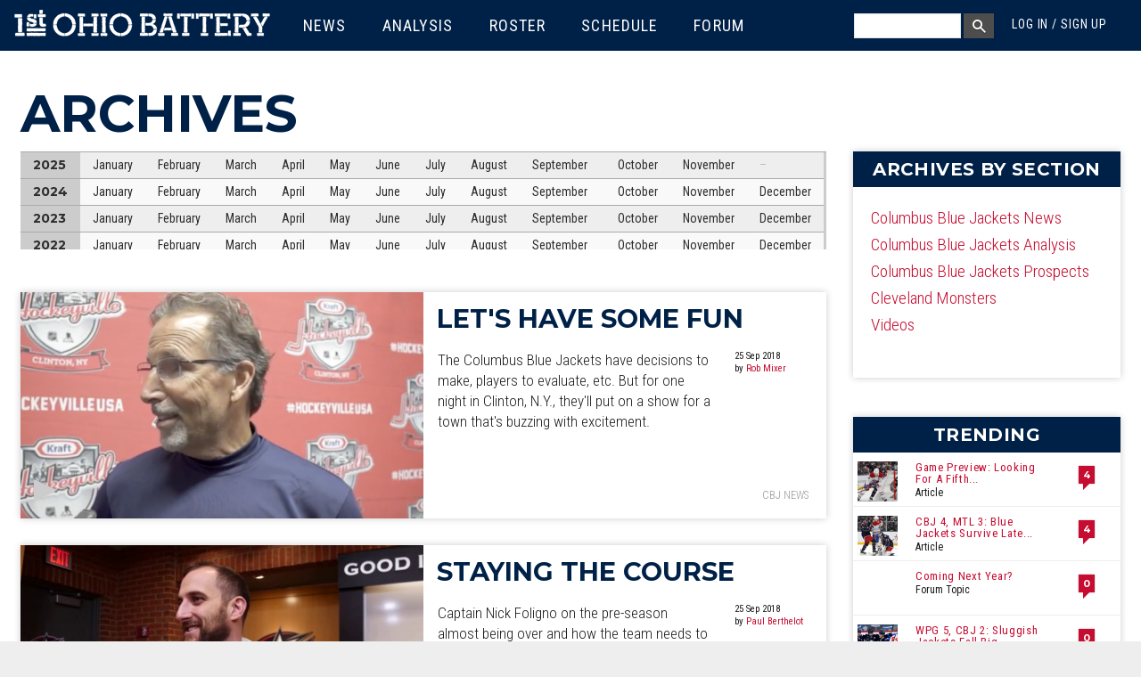

--- FILE ---
content_type: text/html; charset=utf-8
request_url: https://www.1stohiobattery.com/archives/201809?page=1
body_size: 15038
content:
<!DOCTYPE html>
<!-- Sorry IE7 bros -->
<!--[if IE 8]><html class="no-js lt-ie9" lang="en"> <![endif]-->
<!--[if gt IE 8]><!--> <html class="no-js" lang="en"> <!--<![endif]-->

<head>
  <!--

    __    _____________ _____    __________         _____   ________ __ _________________
   / /   / ____/_  __( ) ___/   / ____/ __ \       / /   | / ____/ //_// ____/_  __/ ___/
  / /   / __/   / /  |/\__ \   / / __/ / / /  __  / / /| |/ /   / ,<  / __/   / /  \__ \
 / /___/ /___  / /    ___/ /  / /_/ / /_/ /  / /_/ / ___ / /___/ /| |/ /___  / /  ___/ /
/_____/_____/ /_/    /____/   \____/\____/   \____/_/  |_\____/_/ |_/_____/ /_/  /____/


  -->
  <script data-pagespeed-no-defer>(function(){function d(b){var a=window;if(a.addEventListener)a.addEventListener("load",b,!1);else if(a.attachEvent)a.attachEvent("onload",b);else{var c=a.onload;a.onload=function(){b.call(this);c&&c.call(this)}}}var p=Date.now||function(){return+new Date};window.pagespeed=window.pagespeed||{};var q=window.pagespeed;function r(){this.a=!0}r.prototype.c=function(b){b=parseInt(b.substring(0,b.indexOf(" ")),10);return!isNaN(b)&&b<=p()};r.prototype.hasExpired=r.prototype.c;r.prototype.b=function(b){return b.substring(b.indexOf(" ",b.indexOf(" ")+1)+1)};r.prototype.getData=r.prototype.b;r.prototype.f=function(b){var a=document.getElementsByTagName("script"),a=a[a.length-1];a.parentNode.replaceChild(b,a)};r.prototype.replaceLastScript=r.prototype.f;
r.prototype.g=function(b){var a=window.localStorage.getItem("pagespeed_lsc_url:"+b),c=document.createElement(a?"style":"link");a&&!this.c(a)?(c.type="text/css",c.appendChild(document.createTextNode(this.b(a)))):(c.rel="stylesheet",c.href=b,this.a=!0);this.f(c)};r.prototype.inlineCss=r.prototype.g;
r.prototype.h=function(b,a){var c=window.localStorage.getItem("pagespeed_lsc_url:"+b+" pagespeed_lsc_hash:"+a),f=document.createElement("img");c&&!this.c(c)?f.src=this.b(c):(f.src=b,this.a=!0);for(var c=2,k=arguments.length;c<k;++c){var g=arguments[c].indexOf("=");f.setAttribute(arguments[c].substring(0,g),arguments[c].substring(g+1))}this.f(f)};r.prototype.inlineImg=r.prototype.h;
function t(b,a,c,f){a=document.getElementsByTagName(a);for(var k=0,g=a.length;k<g;++k){var e=a[k],m=e.getAttribute("data-pagespeed-lsc-hash"),h=e.getAttribute("data-pagespeed-lsc-url");if(m&&h){h="pagespeed_lsc_url:"+h;c&&(h+=" pagespeed_lsc_hash:"+m);var l=e.getAttribute("data-pagespeed-lsc-expiry"),l=l?(new Date(l)).getTime():"",e=f(e);if(!e){var n=window.localStorage.getItem(h);n&&(e=b.b(n))}e&&(window.localStorage.setItem(h,l+" "+m+" "+e),b.a=!0)}}}
function u(b){t(b,"img",!0,function(a){return a.src});t(b,"style",!1,function(a){return a.firstChild?a.firstChild.nodeValue:null})}
q.i=function(){if(window.localStorage){var b=new r;q.localStorageCache=b;d(function(){u(b)});d(function(){if(b.a){for(var a=[],c=[],f=0,k=p(),g=0,e=window.localStorage.length;g<e;++g){var m=window.localStorage.key(g);if(!m.indexOf("pagespeed_lsc_url:")){var h=window.localStorage.getItem(m),l=h.indexOf(" "),n=parseInt(h.substring(0,l),10);if(!isNaN(n))if(n<=k){a.push(m);continue}else if(n<f||0==f)f=n;c.push(h.substring(l+1,h.indexOf(" ",l+1)))}}k="";f&&(k="; expires="+(new Date(f)).toUTCString());
document.cookie="_GPSLSC="+c.join("!")+k;g=0;for(e=a.length;g<e;++g)window.localStorage.removeItem(a[g]);b.a=!1}})}};q.localStorageCacheInit=q.i;})();
pagespeed.localStorageCacheInit();</script><link href='//fonts.googleapis.com/css?family=Montserrat:700,700i|Roboto:400,700,400italic|Roboto+Condensed:300italic,400italic,400,300,700' rel='stylesheet' type='text/css' data-pagespeed-lsc-url="https://fonts.googleapis.com/css?family=Montserrat:700,700i|Roboto:400,700,400italic|Roboto+Condensed:300italic,400italic,400,300,700">
  <title>Archives | 1st Ohio Battery</title>
  <meta charset="utf-8"/>
<link rel="shortcut icon" href="https://www.1stohiobattery.com/sites/all/themes/firstohiobattery/favicon.ico"/>
<link rel="apple-touch-icon" href="/sites/all/themes/firstohiobattery/apple-touch-icon.png"/>
<link rel="apple-touch-icon" href="/sites/all/themes/firstohiobattery/apple-touch-icon-72x72.png" sizes="72x72"/>
<link rel="apple-touch-icon" href="/sites/all/themes/firstohiobattery/apple-touch-icon-144x144.png" sizes="114x114"/>
<meta name="viewport" content="width=device-width, initial-scale=1.0, user-scalable=yes"/>
<meta http-equiv="ImageToolbar" content="false"/>
<meta name="description" content="Where Columbus Blue Jackets fans gather. News, in-depth analysis, prospects, trade breakdowns and more for the Blue Jackets and NHL at large."/>
<meta name="robots" content="follow, index"/>
<meta name="rating" content="general"/>
<meta name="generator" content="Tatum 1.3.6"/>
<meta name="rights" content="Basement MediaWorks"/>
<link rel="image_src" href="https://www.1stohiobattery.com//sites/all/themes/firstohiobattery/images/defaults/tw-card-1.png"/>
<link rel="canonical" href="https://www.1stohiobattery.com/archives/201809"/>
<meta property="fb:app_id" content="708002169381187"/>
<meta property="og:site_name" content="1st Ohio Battery"/>
<meta property="og:type" content="article"/>
<meta property="og:url" content="https://www.1stohiobattery.com/archives/201809"/>
<meta property="og:title" content="Archives"/>
<meta property="og:description" content="Where Columbus Blue Jackets fans gather. News, in-depth analysis, prospects, trade breakdowns and more."/>
<meta property="og:image" content="https://www.1stohiobattery.com//sites/all/themes/firstohiobattery/images/defaults/og-banner-3.jpg"/>
<meta name="twitter:card" content="summary"/>
<meta name="twitter:site" content="@1stOhioBattery"/>
<meta name="twitter:site:id" content="812482308993351681"/>
<meta name="twitter:url" content="https://www.1stohiobattery.com/archives/201809"/>
<meta name="twitter:title" content="1st Ohio Battery"/>
<meta name="twitter:description" content="Where Columbus Blue Jackets fans gather. News, in-depth analysis, prospects, trade breakdowns and more."/>
<meta name="twitter:image" content="https://www.1stohiobattery.com//sites/all/themes/firstohiobattery/images/defaults/tw-card-3.png"/>
<meta property="article:publisher" content="https://www.facebook.com/1stOhioBattery/"/>
  <meta name="twitter:widgets:csp" content="on">
  <link rel="stylesheet" href="https://www.1stohiobattery.com/sites/default/files/css/css_kShW4RPmRstZ3SpIC-ZvVGNFVAi0WEMuCnI0ZkYIaFw.css"/>
<link rel="stylesheet" href="https://www.1stohiobattery.com/sites/default/files/css/css_8MWVQmzJalU71HYyfW-f9rq9s81s3DLpNm1ZLSrPFow.css"/>
<link rel="stylesheet" href="https://www.1stohiobattery.com/sites/default/files/css/css_MnXiytJtb186Ydycnpwpw34cuUsHaKc80ey5LiQXhSY.css"/>
<link rel="stylesheet" href="https://www.1stohiobattery.com/sites/all/themes/firstohiobattery/css/alerts.css?subcss"/>
<link rel="stylesheet" href="https://www.1stohiobattery.com/sites/default/files/css/css_UCcV5fM28N5hEUKk7Bf5n95Zhs9F_0vPnQZmAti7SVQ.css"/>
<link rel="stylesheet" href="https://www.1stohiobattery.com/sites/default/files/css/css_b88qRPiHT0KqR1pTpn3jhrrweqAOSF72wU6uqUKs0do.css" media="print"/>
  <script src="https://www.1stohiobattery.com/sites/all/libraries/modernizr/modernizr.custom.js?subcss"></script>
<script src="https://www.1stohiobattery.com/sites/all/modules/jquery_update/replace/jquery/1.7/jquery.min.js?v=1.7.2"></script>
<script src="https://www.1stohiobattery.com/misc/jquery-extend-3.4.0.js?v=1.7.2"></script>
<script src="https://www.1stohiobattery.com/misc/jquery-html-prefilter-3.5.0-backport.js?v=1.7.2"></script>
<script src="https://www.1stohiobattery.com/misc/jquery.once.js?v=1.2"></script>
<script src="https://www.1stohiobattery.com/misc/drupal.js?subcss"></script>
<script src="https://www.1stohiobattery.com/sites/all/modules/antoine_winfield/user_jail/antoine_winfield_user_jail.js?subcss"></script>
<script>jQuery(document).ready(function() {
  setTimeout(function(){
   jQuery('.tn-box-status').removeClass('tn-box-active');
  }, 11000);
});</script>
<script src="https://www.1stohiobattery.com/sites/all/themes/zurb-foundation/js/vendor/custom.modernizr.js?subcss"></script>
<script src="https://www.1stohiobattery.com/sites/all/themes/firstohiobattery/js/foundation/foundation.js?subcss"></script>
<script src="https://www.1stohiobattery.com/sites/all/themes/firstohiobattery/js/foundation/foundation.alerts.js?subcss"></script>
<script src="https://www.1stohiobattery.com/sites/all/themes/firstohiobattery/js/foundation/foundation.dropdown.js?subcss"></script>
<script src="https://www.1stohiobattery.com/sites/all/themes/firstohiobattery/js/jquery.hoverIntent.minified.js?subcss"></script>
<script src="https://www.1stohiobattery.com/sites/all/themes/firstohiobattery/js/jquery.sticky-kit.min.js?subcss"></script>
<script src="https://www.1stohiobattery.com/sites/all/themes/firstohiobattery/js/script.js?subcss"></script>
<script src="https://www.1stohiobattery.com/sites/all/themes/firstohiobattery/js/superfish.js?subcss"></script>
<script>jQuery.extend(Drupal.settings, {"basePath":"\/","pathPrefix":"","setHasJsCookie":0,"ajaxPageState":{"theme":"firstohiobattery","theme_token":"HG7Ge2E-1IegTk8I6jtLKgGh1J3wePNMa1_Sk5xodN4","js":{"sites\/all\/libraries\/modernizr\/modernizr.custom.js":1,"sites\/all\/modules\/jquery_update\/replace\/jquery\/1.7\/jquery.min.js":1,"misc\/jquery-extend-3.4.0.js":1,"misc\/jquery-html-prefilter-3.5.0-backport.js":1,"misc\/jquery.once.js":1,"misc\/drupal.js":1,"sites\/all\/modules\/antoine_winfield\/user_jail\/antoine_winfield_user_jail.js":1,"0":1,"sites\/all\/themes\/zurb-foundation\/js\/vendor\/custom.modernizr.js":1,"sites\/all\/themes\/firstohiobattery\/js\/foundation\/foundation.js":1,"sites\/all\/themes\/firstohiobattery\/js\/foundation\/foundation.alerts.js":1,"sites\/all\/themes\/firstohiobattery\/js\/foundation\/foundation.dropdown.js":1,"sites\/all\/themes\/firstohiobattery\/js\/jquery.hoverIntent.minified.js":1,"sites\/all\/themes\/firstohiobattery\/js\/jquery.sticky-kit.min.js":1,"sites\/all\/themes\/firstohiobattery\/js\/script.js":1,"sites\/all\/themes\/firstohiobattery\/js\/superfish.js":1},"css":{"modules\/system\/system.base.css":1,"modules\/system\/system.messages.css":1,"modules\/system\/system.theme.css":1,"modules\/comment\/comment.css":1,"sites\/all\/modules\/date\/date_api\/date.css":1,"sites\/all\/modules\/date\/date_popup\/themes\/datepicker.1.7.css":1,"modules\/field\/theme\/field.css":1,"modules\/node\/node.css":1,"modules\/poll\/poll.css":1,"modules\/user\/user.css":1,"modules\/forum\/forum.css":1,"sites\/all\/modules\/views\/css\/views.css":1,"sites\/all\/modules\/ckeditor\/css\/ckeditor.css":1,"sites\/all\/modules\/ctools\/css\/ctools.css":1,"sites\/all\/themes\/firstohiobattery\/css\/alerts.css":1,"sites\/all\/themes\/zurb-foundation\/css\/normalize.css":1,"sites\/all\/themes\/firstohiobattery\/css\/style.css":1,"sites\/all\/themes\/firstohiobattery\/css\/print.css":1}},"urlIsAjaxTrusted":{"\/archives\/201809?destination=archives\/201809%3Fpage%3D1":true}});</script>
  <!--[if lt IE 9]>
    <link href="/sites/all/themes/roarlionsroar/css/ielt9.css" rel="stylesheet" type="text/css" />
    <script src="//html5shiv.googlecode.com/svn/trunk/html5.js"></script>
    <script src="/sites/all/themes/roarlionsroar/js/respond.min.js"></script>
  <![endif]-->
  <script>
    (function(i,s,o,g,r,a,m){i['GoogleAnalyticsObject']=r;i[r]=i[r]||function(){
    (i[r].q=i[r].q||[]).push(arguments)},i[r].l=1*new Date();a=s.createElement(o),
    m=s.getElementsByTagName(o)[0];a.async=1;a.src=g;m.parentNode.insertBefore(a,m)
    })(window,document,'script','https://www.google-analytics.com/analytics.js','ga');
    ga('create', 'UA-68098-10', 'auto');
    ga('send', 'pageview');
  </script>
  <!-- Google tag (gtag.js) -->
  <script async src="https://www.googletagmanager.com/gtag/js?id=G-YQRN3ENPG8"></script>
  <script>
      window.dataLayer = window.dataLayer || [];
      function gtag(){dataLayer.push(arguments);}
      gtag('js', new Date());

      gtag('config', 'G-YQRN3ENPG8');
  </script>
  <script>
    var _comscore = _comscore || [];
    _comscore.push({ c1: "2", c2: "21745147" });
    (function() {
      var s = document.createElement("script"), el = document.getElementsByTagName("script")[0]; s.async = true;
      s.src = (document.location.protocol == "https:" ? "https://sb" : "http://b") + ".scorecardresearch.com/beacon.js";
      el.parentNode.insertBefore(s, el);
    })();
  </script>
  <noscript>
    <img src="http://b.scorecardresearch.com/p?c1=2&c2=21745147&cv=2.0&cj=1"/>
  </noscript>
  
  <script type='text/javascript'>
    var googletag = googletag || {};
    googletag.cmd = googletag.cmd || [];
    (function() {
      var gads = document.createElement('script');
      gads.async = true;
      gads.type = 'text/javascript';
      var useSSL = 'https:' == document.location.protocol;
      gads.src = (useSSL ? 'https:' : 'http:') +
        '//www.googletagservices.com/tag/js/gpt.js';
      var node = document.getElementsByTagName('script')[0];
      node.parentNode.insertBefore(gads, node);
    })();
  </script>

<script>
  var refreshed = {};
  var requestedTimestamp = {};
  var SECONDS_TO_WAIT_AFTER_VIEWABILITY = 30;

  jQuery.fn.isInViewport = function() {
    var elementTop = jQuery(this).offset().top;
    var viewportTop = jQuery(window).scrollTop();
    var viewportBottom = viewportTop + jQuery(window).height();
    return  elementTop < viewportBottom;
  };
  var refreshAdzone = function($el, slot){
    if ($el.length) {
      if ($el.isInViewport() && !refreshed[$el[0].id]) {
        googletag.pubads().refresh([slot]);
        refreshed[$el[0].id] = true;
      }
    }
  };
  var refreshAllSlots = function() {
        googletag.cmd.push(function() {
          googletag.pubads().refresh();
        });
      };

  googletag.cmd.push(function() {
    var w = window.innerWidth
        || document.documentElement.clientWidth
        || document.body.clientWidth;
      var slots = [];
      var map_top = googletag.sizeMapping().
          addSize([1024, 200], [[728, 90], [970, 90], [970, 250]]).
          addSize([768, 200], [728, 90]).
          build(),
      map_mid = googletag.sizeMapping().
          addSize([1104, 200], [728, 90]).
          addSize([1024, 200], [728, 90]).
          addSize([768, 200], [728, 90]).
          build(),
      map_bottom = googletag.sizeMapping().
          addSize([1104, 200], [728, 90]).
          addSize([1024, 200], [728, 90]).
          addSize([768, 200], [728, 90]).
          build(),
      map_above = googletag.sizeMapping().
          addSize([768, 200], [728, 90]).
          build(),
      map_side_top = googletag.sizeMapping().
          addSize([1024, 200], [[160, 600], [300, 600], [300, 250]]).
          build(),
      map_side_bottom = googletag.sizeMapping().
          addSize([1024, 200], [[160, 600], [300, 600], [300, 250]]).
          build();
      slots0 = googletag.defineSlot('/61999011/1OB_Leaderboard_ATF', [300, 250], 'div-gpt-ad-1484976668317-1').
          defineSizeMapping(map_top).
          addService(googletag.pubads());
      slots1 = googletag.defineSlot('/61999011/1OB_Leaderboard_Bottom', [300, 250], 'div-gpt-ad-1484976668317-2').
          defineSizeMapping(map_bottom).
          addService(googletag.pubads());
      slots2 = googletag.defineSlot('/61999011/1OB_Leaderboard_Middle', [300, 250], 'div-gpt-ad-1484976668317-3').
          defineSizeMapping(map_mid).
          addService(googletag.pubads());
      slots3 = googletag.defineSlot('/61999011/1OB_AboveComment', [300, 250], 'div-gpt-ad-1484976668317-0').
          defineSizeMapping(map_above).
          addService(googletag.pubads());
      slots4 = googletag.defineSlot('/61999011/1OB_Sidebar_ATF', [300, 250], 'div-gpt-ad-1484976668317-4').
          defineSizeMapping(map_side_top).
          addService(googletag.pubads());
      slots5 = googletag.defineSlot('/61999011/1OB_Sidebar_BTF1', [300, 250], 'div-gpt-ad-1484976668317-5').addService(googletag.pubads());
      slots6 = googletag.defineSlot('/61999011/1OB_Sidebar_BTF2', [300, 250], 'div-gpt-ad-1484976668317-6').
          defineSizeMapping(map_side_bottom).
          addService(googletag.pubads());
      googletag.pubads().setTargeting("category", []);
              googletag.pubads().setTargeting("isSingle", "false");
            googletag.pubads().setTargeting("isLoggedIn", "false");
    //  googletag.pubads().setTargeting("isSubscriber", "false");
    //  googletag.pubads().setTargeting("postType", "");
    //  googletag.pubads().setTargeting("postid", "");
      googletag.pubads().disableInitialLoad();
      googletag.pubads().enableSingleRequest();

      googletag.pubads().addEventListener('impressionViewable', function(event) {
        var slot = event.slot;
        setTimeout(function() {
            googletag.pubads().refresh([slot]);
          }, SECONDS_TO_WAIT_AFTER_VIEWABILITY * 1000);
      });

      googletag.enableServices();

    jQuery('body').once('ads', function () {
      // Load the following slots on pageload.
      setTimeout(function () {
        googletag.pubads().refresh([slots0]);
      }, 10);

      // Lazy load the following zones.
      refreshed['div-gpt-ad-1484976668317-3'] = false;
      refreshed['div-gpt-ad-1484976668317-0'] = false;
      refreshed['div-gpt-ad-1484976668317-2'] = false;
      refreshed['div-gpt-ad-1484976668317-4'] = false;
      refreshed['div-gpt-ad-1484976668317-5'] = false;
      refreshed['div-gpt-ad-1484976668317-6'] = false;
      jQuery(window).on('resize scroll', function () {
        refreshAdzone(jQuery('#div-gpt-ad-1484976668317-3'), slots2);
        refreshAdzone(jQuery('#div-gpt-ad-1484976668317-0'), slots3);
        refreshAdzone(jQuery('#div-gpt-ad-1484976668317-2'), slots1);
        refreshAdzone(jQuery('#div-gpt-ad-1484976668317-5'), slots5);
        refreshAdzone(jQuery('#div-gpt-ad-1484976668317-6'), slots6);
      });

      // Handle viewport dependent zones.
      if (w < 1024) {
        jQuery(window).on('resize scroll', function () {
          refreshAdzone(jQuery('#div-gpt-ad-1484976668317-4'), slots4);
        });
      }
      else {
        setTimeout(function () {
          googletag.pubads().refresh([slots4]);
        }, 10);
      }
    });
    });
</script>



</head>
<body class="html not-front not-logged-in one-sidebar sidebar-first page-archives page-archives- page-archives-201809 section-archives views-page role-anonymous-user production"><noscript><meta HTTP-EQUIV="refresh" content="0;url='https://www.1stohiobattery.com/archives/201809?page=1&amp;PageSpeed=noscript'" /><style><!--table,div,span,font,p{display:none} --></style><div style="display:block">Please click <a href="https://www.1stohiobattery.com/archives/201809?page=1&amp;PageSpeed=noscript">here</a> if you are not redirected within a few seconds.</div></noscript>
  <div class="skip-link">
    <a href="#main-content" class="element-invisible element-focusable">Skip to main content</a>
  </div>
    
<!--.page -->
<div role="document" id="container" class="page">
  <!--.l-header region -->
  <header id="header" role="banner" class="l-header contain-to-grid">
    <nav class="nav-bar">
        <div class="toggle-topbar menu-icon"><a href="#"><span></span></a></div>
        <div class="name"><a href="/"><h1 id="site-name"><span>1st Ohio Battery</span></h1></a></div>
                  <div class="header-region">
                <section id="block-system-main-menu" class="block block-system block-menu block-system-main-menu header">

      <header class="block-header">
    <h1 class="block-title element-invisible">Main menu</h1>
  </header>
    
    <div class="article-content">
    <ul class="menu"><li class="first expanded"><a href="/columbus-blue-jackets/news" title="">News</a><ul class="menu"><li class="first last leaf menu-views"><div class="view view-cbj-news-mega-menu view-id-cbj_news_mega_menu view-display-id-block view-dom-id-5f219ee2ed339e6a197332f42406e3f5">
        
  
  
      <div class="view-content">
        <div class="views-row views-row-1 views-row-odd views-row-first">
      
  <h2>        <a href="https://www.1stohiobattery.com/columbus-blue-jackets-news/2025/11/9550/wpg-5-cbj-2-sluggish-jackets-fall-big-in-winnipeg-ending-point-streak-at-five-games">Point Streak Ends At Five Games</a>  </h2>  
  <div class="cover-image">        <a href="/columbus-blue-jackets-news/2025/11/9550/wpg-5-cbj-2-sluggish-jackets-fall-big-in-winnipeg-ending-point-streak-at-five-games"><img src="https://www.1stohiobattery.com/sites/default/files/styles/489x275/public/c/2025/11/9550_h.jpg?itok=TU5wdn7j" width="489" height="275" alt="Playing their sixth game in nine nights, the Columbus Blue Jackets looked sluggish Tuesday night in a 5-2 loss to the Winnipeg Jets."/></a>  </div>  </div>
  <div class="views-row views-row-2 views-row-even">
      
  <h2>        <a href="https://www.1stohiobattery.com/columbus-blue-jackets-news/2025/11/9547/game-preview-cbj-wpg-111825">Preview: CBJ @ WPG</a>  </h2>  
  <div class="cover-image">        <a href="/columbus-blue-jackets-news/2025/11/9547/game-preview-cbj-wpg-111825"><img src="https://www.1stohiobattery.com/sites/default/files/styles/489x275/public/c/2025/11/9547_h.jpg?itok=lqZNVDS8" width="489" height="275" alt="Elvis Merzlikins will return to the net Tuesday night when the Columbus Blue Jackets battle the Winnipeg Jets on night two of a back-to-back."/></a>  </div>  </div>
  <div class="views-row views-row-3 views-row-odd views-row-last">
      
  <h2>        <a href="https://www.1stohiobattery.com/columbus-blue-jackets-news/2025/11/9546/cbj-4-mtl-3-blue-jackets-survive-late-goal-beat-canadiens-in-shootout-behind-marchenkos-magic-and-greaves-heroics">CBJ Win SO: Marchenko Clutch, Greaves Huge</a>  </h2>  
  <div class="cover-image">        <a href="/columbus-blue-jackets-news/2025/11/9546/cbj-4-mtl-3-blue-jackets-survive-late-goal-beat-canadiens-in-shootout-behind-marchenkos-magic-and-greaves-heroics"><img src="https://www.1stohiobattery.com/sites/default/files/styles/489x275/public/c/2025/11/9546_h.jpg?itok=_kK7ia0W" width="489" height="275" alt="Nov 17, 2025; Columbus, Ohio, USA; Columbus Blue Jackets goalie Jet Greaves (73) makes a save as Montreal Canadiens center Jake Evans (71) looks for a rebound during the first period at Nationwide Arena."/></a>  </div>  </div>
    </div>
  
  
  
  
      <div class="view-footer">
      <ul><li><a href="https://www.facebook.com/1stohiobattery">1OB on Facebook</a></li>
<li><a href="https://twitter.com/1stohiobattery">1OB on Twitter</a></li>
<li><a href="https://www.instagram.com/1stohiobattery/">1OB on Instagram</a></li>
<li><a href="https://www.youtube.com/channel/UCceeGIjf7kQNq0TnGnB6Zrg">1OB on YouTube</a></li>
</ul>    </div>
  
  
</div></li>
</ul></li>
<li class="expanded"><a href="/columbus-blue-jackets/analysis" title="">Analysis</a><ul class="menu"><li class="first last leaf menu-views"><div class="view view-cbj-analysis-mega-menu view-id-cbj_analysis_mega_menu view-display-id-block view-dom-id-53c2dba9b3e5e8220d8a02ebb8cbe890">
        
  
  
      <div class="view-content">
        <div class="views-row views-row-1 views-row-odd views-row-first">
      
  <h2>        <a href="https://www.1stohiobattery.com/columbus-blue-jackets-analysis/2025/11/9544/has-jet-greaves-taken-the-reins-as-blue-jackets-go-to-goalie">Has Jet Been Given The Keys?</a>  </h2>  
  <div class="cover-image">        <a href="/columbus-blue-jackets-analysis/2025/11/9544/has-jet-greaves-taken-the-reins-as-blue-jackets-go-to-goalie"><img src="https://www.1stohiobattery.com/sites/default/files/styles/489x275/public/c/2025/11/9544_h.jpg?itok=M7w5523U" width="489" height="275" alt="Nov 1, 2025; Columbus, Ohio, USA; Columbus Blue Jackets goaltender Jet Greaves (73) celebrates with goaltender Elvis Merzlikins (90) after defeating the St. Louis Blues at Nationwide Arena."/></a>  </div>  </div>
  <div class="views-row views-row-2 views-row-even">
      
  <h2>        <a href="https://www.1stohiobattery.com/columbus-blue-jackets-analysis/2025/11/9532/marchenko-continues-to-lead-blue-jackets-ranks-among-leagues-top-performers-but-cant-do-it-alone">Hot Hand: Marchenko</a>  </h2>  
  <div class="cover-image">        <a href="/columbus-blue-jackets-analysis/2025/11/9532/marchenko-continues-to-lead-blue-jackets-ranks-among-leagues-top-performers-but-cant-do-it-alone"><img src="https://www.1stohiobattery.com/sites/default/files/styles/489x275/public/c/2025/11/9532_h.jpg?itok=QRV7cwcI" width="489" height="275" alt="Nov 8, 2025; Vancouver, British Columbia, CAN; Vancouver Canucks defenseman Filip Hronek (17) checks Columbus Blue Jackets forward Kirill Marchenko (86) in the third period at Rogers Arena."/></a>  </div>  </div>
  <div class="views-row views-row-3 views-row-odd views-row-last">
      
  <h2>        <a href="https://www.1stohiobattery.com/columbus-blue-jackets-analysis/2025/11/9530/missed-opportunity-blue-jackets-let-precious-points-get-away-against-islanders-league-worst-flames">Opportunity To Regroup Awaits</a>  </h2>  
  <div class="cover-image">        <a href="/columbus-blue-jackets-analysis/2025/11/9530/missed-opportunity-blue-jackets-let-precious-points-get-away-against-islanders-league-worst-flames"><img src="https://www.1stohiobattery.com/sites/default/files/styles/489x275/public/c/2025/11/9530_h.jpg?itok=RnqKc8Eh" width="489" height="275" alt="Nov 5, 2025; Calgary, Alberta, CAN; Columbus Blue Jackets center Sean Monahan (23) against the Calgary Flames during the first period at Scotiabank Saddledome."/></a>  </div>  </div>
    </div>
  
  
  
  
      <div class="view-footer">
      <ul><li><a href="/columbus-blue-jackets/draft-history">CBJ Draft History</a></li>
</ul>    </div>
  
  
</div></li>
</ul></li>
<li class="leaf"><a href="/columbus-blue-jackets/roster">Roster</a></li>
<li class="leaf"><a href="/columbus-blue-jackets/schedule">Schedule</a></li>
<li class="last leaf"><a href="/forum" title="">Forum</a></li>
</ul>  </div>
  
</section>  <section id="block-antoine-winfield-user-mega-menu" class="block block-antoine-winfield block-antoine-winfield-user-mega-menu header">

      
    <div class="article-content">
    <ul class="login"><li class="account"><a href="#">Log in / Sign up</a></li></ul>  </div>
  
</section>  <section id="block-block-4" class="block block-block block-block-4 header">

      <header class="block-header">
    <h1 class="block-title element-invisible">Mega Menu Search Box</h1>
  </header>
    
    <div class="article-content">
    <div class="search-block"><label class="element-invisible" for="edit-search-block-form--2">Search</label> <input class="text-input" id="q-search-txt" name="q-search-txt" title="Enter the terms you wish to search for." type="text"/><button class="button form-submit" id="q-search-btn" name="q-search-btn" type="button" value="Search">Search</button></div>
  </div>
  
</section>  <section id="block-user-login" class="block block-user block-user-login header">

      <header class="block-header">
    <h1 class="block-title element-invisible">User login</h1>
  </header>
    
    <div class="article-content">
    <form action="/archives/201809?destination=archives/201809%3Fpage%3D1" method="post" id="user-login-form" accept-charset="UTF-8"><div><div class="form-item form-type-textfield form-item-name">
  <label for="edit-name">Username <span class="form-required" title="This field is required.">*</span></label>
 <input type="text" id="edit-name" name="name" value="" size="15" maxlength="60" class="form-text required"/>
</div>
<div class="form-item form-type-password form-item-pass">
  <label for="edit-pass">Password <span class="form-required" title="This field is required.">*</span></label>
 <input type="password" id="edit-pass" name="pass" size="15" maxlength="128" class="form-text required"/>
</div>
<div class="item-list"><ul><li class="first"><a href="/user/register" title="Create a new user account.">Create new account</a></li>
<li class="last"><a href="/user/password" title="Request new password via e-mail.">Request new password</a></li>
</ul></div><input type="hidden" name="form_build_id" value="form-81Gbj4XNb_FiueySab4UIljSxrn3jHBSRNVQWFWJETk"/>
<input type="hidden" name="form_id" value="user_login_block"/>
<button class="primary button radius form-submit" id="edit-submit" name="op" value="Log in" type="submit">Log in</button>
</div></form>  </div>
  
</section>            
        </div>
            </nav>


  </header>
  <!--/.l-header -->

  
  <div id="main" role="main" class="row l-main">
          <div class="columns">
            <section id="block-block-13" class="block block-block block-block-13">

      
    <div class="article-content">
    <!-- /61999011/1OB_Leaderboard_ATF -->
<div id='div-gpt-ad-1484976668317-1'>
<script>
googletag.cmd.push(function() { googletag.display('div-gpt-ad-1484976668317-1'); });
</script>
</div>  </div>
  
</section>      </div>
      
    <div class="messages-section columns"></div>
    
      <div class="columns">
                            
      
              <header>
            <h1 class="title">
                                    Archives                            </h1>
        </header>
          </div>

    <div id="main-content" class="large-9 small-12 medium-12  columns">

      
      <a id="main-content"></a>

   

        
<div class="archive-calendar"><table>
<tbody>
 <tr class="odd"><td><span class="years">2025</span></td><td><a href="/archives/202501">January</a></td><td><a href="/archives/202502">February</a></td><td><a href="/archives/202503">March</a></td><td><a href="/archives/202504">April</a></td><td><a href="/archives/202505">May</a></td><td><a href="/archives/202506">June</a></td><td><a href="/archives/202507">July</a></td><td><a href="/archives/202508">August</a></td><td><a href="/archives/202509">September</a></td><td><a href="/archives/202510">October</a></td><td><a href="/archives/202511">November</a></td><td>&ndash;</td> </tr>
 <tr class="even"><td><span class="years">2024</span></td><td><a href="/archives/202401">January</a></td><td><a href="/archives/202402">February</a></td><td><a href="/archives/202403">March</a></td><td><a href="/archives/202404">April</a></td><td><a href="/archives/202405">May</a></td><td><a href="/archives/202406">June</a></td><td><a href="/archives/202407">July</a></td><td><a href="/archives/202408">August</a></td><td><a href="/archives/202409">September</a></td><td><a href="/archives/202410">October</a></td><td><a href="/archives/202411">November</a></td><td><a href="/archives/202412">December</a></td> </tr>
 <tr class="odd"><td><span class="years">2023</span></td><td><a href="/archives/202301">January</a></td><td><a href="/archives/202302">February</a></td><td><a href="/archives/202303">March</a></td><td><a href="/archives/202304">April</a></td><td><a href="/archives/202305">May</a></td><td><a href="/archives/202306">June</a></td><td><a href="/archives/202307">July</a></td><td><a href="/archives/202308">August</a></td><td><a href="/archives/202309">September</a></td><td><a href="/archives/202310">October</a></td><td><a href="/archives/202311">November</a></td><td><a href="/archives/202312">December</a></td> </tr>
 <tr class="even"><td><span class="years">2022</span></td><td><a href="/archives/202201">January</a></td><td><a href="/archives/202202">February</a></td><td><a href="/archives/202203">March</a></td><td><a href="/archives/202204">April</a></td><td><a href="/archives/202205">May</a></td><td><a href="/archives/202206">June</a></td><td><a href="/archives/202207">July</a></td><td><a href="/archives/202208">August</a></td><td><a href="/archives/202209">September</a></td><td><a href="/archives/202210">October</a></td><td><a href="/archives/202211">November</a></td><td><a href="/archives/202212">December</a></td> </tr>
 <tr class="odd"><td><span class="years">2021</span></td><td><a href="/archives/202101">January</a></td><td><a href="/archives/202102">February</a></td><td><a href="/archives/202103">March</a></td><td><a href="/archives/202104">April</a></td><td><a href="/archives/202105">May</a></td><td><a href="/archives/202106">June</a></td><td><a href="/archives/202107">July</a></td><td><a href="/archives/202108">August</a></td><td><a href="/archives/202109">September</a></td><td><a href="/archives/202110">October</a></td><td><a href="/archives/202111">November</a></td><td><a href="/archives/202112">December</a></td> </tr>
 <tr class="even"><td><span class="years">2020</span></td><td><a href="/archives/202001">January</a></td><td><a href="/archives/202002">February</a></td><td><a href="/archives/202003">March</a></td><td><a href="/archives/202004">April</a></td><td><a href="/archives/202005">May</a></td><td><a href="/archives/202006">June</a></td><td><a href="/archives/202007">July</a></td><td><a href="/archives/202008">August</a></td><td><a href="/archives/202009">September</a></td><td><a href="/archives/202010">October</a></td><td><a href="/archives/202011">November</a></td><td><a href="/archives/202012">December</a></td> </tr>
 <tr class="odd"><td><span class="years">2019</span></td><td><a href="/archives/201901">January</a></td><td><a href="/archives/201902">February</a></td><td><a href="/archives/201903">March</a></td><td><a href="/archives/201904">April</a></td><td><a href="/archives/201905">May</a></td><td><a href="/archives/201906">June</a></td><td><a href="/archives/201907">July</a></td><td><a href="/archives/201908">August</a></td><td><a href="/archives/201909">September</a></td><td><a href="/archives/201910">October</a></td><td><a href="/archives/201911">November</a></td><td><a href="/archives/201912">December</a></td> </tr>
 <tr class="even"><td><span class="years">2018</span></td><td><a href="/archives/201801">January</a></td><td><a href="/archives/201802">February</a></td><td><a href="/archives/201803">March</a></td><td><a href="/archives/201804">April</a></td><td><a href="/archives/201805">May</a></td><td><a href="/archives/201806">June</a></td><td><a href="/archives/201807">July</a></td><td><a href="/archives/201808">August</a></td><td><a href="/archives/201809" class="active">September</a></td><td><a href="/archives/201810">October</a></td><td><a href="/archives/201811">November</a></td><td><a href="/archives/201812">December</a></td> </tr>
 <tr class="odd"><td><span class="years">2017</span></td><td>January</td><td>February</td><td><a href="/archives/201703">March</a></td><td><a href="/archives/201704">April</a></td><td><a href="/archives/201705">May</a></td><td><a href="/archives/201706">June</a></td><td><a href="/archives/201707">July</a></td><td><a href="/archives/201708">August</a></td><td><a href="/archives/201709">September</a></td><td><a href="/archives/201710">October</a></td><td><a href="/archives/201711">November</a></td><td><a href="/archives/201712">December</a></td> </tr>
</tbody>
</table>
</div>
<div class="view view-monthly-archive view-id-monthly_archive view-display-id-page view-dom-id-a4eb7495f82dcfdc937155310dbbecbb">
        
  
  
      <div class="view-content">
        <div class="views-row views-row-1 views-row-odd views-row-first">
    

    
    <div id="node-2610" class="row node node-article node-promoted node-teaser">
                    <aside class="thumbnail large-6 medium-6 small-12 columns">
                <a href="/columbus-blue-jackets-news/2018/09/2610/in-the-midst-of-a-stressful-business-like-training-camp-the-blue-jackets-get-to-put-on-a-show-tonight-for" class="icon video"></a>                                                          <div class="image"><a href="/columbus-blue-jackets-news/2018/09/2610/in-the-midst-of-a-stressful-business-like-training-camp-the-blue-jackets-get-to-put-on-a-show-tonight-for"><img src="https://www.1stohiobattery.com/sites/default/files/styles/489x275/public/c/2018/09/2610_h.png?itok=B2V89E-Q" width="489" height="275" alt="Columbus Blue Jackets head coach John Tortorella addresses reporters prior to the Kraft Hockeyville game in Clinton, NY."/></a></div>                                                                </aside>
                <article class="columns hasimage">
        <header>
            <h1 class="node-title"><a href="/columbus-blue-jackets-news/2018/09/2610/in-the-midst-of-a-stressful-business-like-training-camp-the-blue-jackets-get-to-put-on-a-show-tonight-for">
                                    <span class="short-title">Let's Have Some Fun</span>
                            </a></h1>
        </header>
                  <div class="article-content row">
              <div class="description large-9 columns">
                                The Columbus Blue Jackets have decisions to make, players to evaluate, etc. But for one night in Clinton, N.Y., they'll put on a show for a town that's buzzing with excitement.              </div>

                <div class="meta large-3 columns">
                                            25 Sep 2018 <br/>by <a href="/users/rob-mixer" title="View user profile." class="username">Rob Mixer</a>                    
                    
              </div>
          </div>
          <footer class="row">
                                <div class="field field-name-field-section field-type-taxonomy-term-reference field-label-hidden field-wrapper clearfix"><ul class="links"><li class="taxonomy-term-reference-0" class="field-item even"><a href="/columbus-blue-jackets/news">CBJ  News</a></li></ul></div>          </footer>
      </article>
    </div>



  </div>
  <div class="views-row views-row-2 views-row-even">
    

    
    <div id="node-2609" class="row node node-article node-promoted node-teaser">
                    <aside class="thumbnail large-6 medium-6 small-12 columns">
                <a href="/columbus-blue-jackets-analysis/2018/09/2609/we-know-we-need-to-be-better-nick-foligno-not-panicking-over-pre-season-losses" class="icon video"></a>                                                          <div class="image"><a href="/columbus-blue-jackets-analysis/2018/09/2609/we-know-we-need-to-be-better-nick-foligno-not-panicking-over-pre-season-losses"><img src="https://www.1stohiobattery.com/sites/default/files/styles/489x275/public/c/2018/09/2609_h_0.jpg?itok=NTkH8rxw" width="489" height="275" alt="Columbus Blue Jackets captain Nick Foligno speaks to media after a training camp practice at Nationwide Arena."/></a></div>                                                                </aside>
                <article class="columns hasimage">
        <header>
            <h1 class="node-title"><a href="/columbus-blue-jackets-analysis/2018/09/2609/we-know-we-need-to-be-better-nick-foligno-not-panicking-over-pre-season-losses">
                                    <span class="short-title">Staying The Course</span>
                            </a></h1>
        </header>
                  <div class="article-content row">
              <div class="description large-9 columns">
                                Captain Nick Foligno on the pre-season almost being over and how the team needs to prepare in these next couple games.              </div>

                <div class="meta large-3 columns">
                                            25 Sep 2018 <br/>by <a href="/users/paul-berthelot" title="View user profile." class="username">Paul Berthelot</a>                    
                    
              </div>
          </div>
          <footer class="row">
                                <div class="field field-name-field-section field-type-taxonomy-term-reference field-label-hidden field-wrapper clearfix"><ul class="links"><li class="taxonomy-term-reference-0" class="field-item even"><a href="/columbus-blue-jackets/news">CBJ  News</a></li></ul></div>          </footer>
      </article>
    </div>



  </div>
  <div class="views-row views-row-3 views-row-odd">
    

    
    <div id="node-2608" class="row node node-article node-promoted node-teaser">
                    <aside class="thumbnail large-6 medium-6 small-12 columns">
                                                                          <div class="image"><a href="/columbus-blue-jackets-news/2018/09/2608/report-mark-letestu-could-make-another-return-to-the-columbus-blue-jackets"><img src="https://www.1stohiobattery.com/sites/default/files/styles/489x275/public/c/2018/09/2608_h.jpg?itok=NqESA0k-" width="489" height="275" alt="Mark Letestu returned to the Columbus Blue Jackets last season at the trade deadline. He could do so again before the season starts on a two-way deal."/></a></div>                                                                </aside>
                <article class="columns hasimage">
        <header>
            <h1 class="node-title"><a href="/columbus-blue-jackets-news/2018/09/2608/report-mark-letestu-could-make-another-return-to-the-columbus-blue-jackets">
                                    <span class="short-title">Letestu Reunion Imminent?</span>
                            </a></h1>
        </header>
                  <div class="article-content row">
              <div class="description large-9 columns">
                                The Columbus Blue Jackets could bring Mark Letestu back into the fold once again, according to George Richards of The Athletic.               </div>

                <div class="meta large-3 columns">
                                            25 Sep 2018 <br/>by <a href="/users/kyle-morrison" title="View user profile." class="username">Kyle Morrison</a>                    
                                        <div class="comment-box">
                                         <a href="/columbus-blue-jackets-news/2018/09/2608/report-mark-letestu-could-make-another-return-to-the-columbus-blue-jackets#comments" class="comments">
                       <span class="comment-count">1 <em>Comment</em></span>
                     </a>
                                          </div>
                     
              </div>
          </div>
          <footer class="row">
                                <div class="field field-name-field-section field-type-taxonomy-term-reference field-label-hidden field-wrapper clearfix"><ul class="links"><li class="taxonomy-term-reference-0" class="field-item even"><a href="/columbus-blue-jackets/news">CBJ  News</a></li></ul></div>          </footer>
      </article>
    </div>



  </div>
  <div class="views-row views-row-4 views-row-even">
    

    
    <div id="node-2606" class="row node node-article node-promoted node-teaser">
                    <aside class="thumbnail large-6 medium-6 small-12 columns">
                                                                          <div class="image"><a href="/columbus-blue-jackets-news/2018/09/2606/former-blue-jacket-andrew-cassels-joins-osu-womens-ice-hockey-team-as-interim-associate-coach"><img src="https://www.1stohiobattery.com/sites/default/files/styles/489x275/public/c/2018/09/2606_h.jpg?itok=KdKb77vQ" width="489" height="275" alt="Andrew Cassels skates on the ice with the Ohio State Women&#039;s hockey team"/></a></div>                                                                </aside>
                <article class="columns hasimage">
        <header>
            <h1 class="node-title"><a href="/columbus-blue-jackets-news/2018/09/2606/former-blue-jacket-andrew-cassels-joins-osu-womens-ice-hockey-team-as-interim-associate-coach">
                                    <span class="short-title">Cassels to Bucks</span>
                            </a></h1>
        </header>
                  <div class="article-content row">
              <div class="description large-9 columns">
                                Former Blue Jackets player Andrew Cassels is back in the news, he was just named an interim associate coach for the Ohio State Women's hockey team.              </div>

                <div class="meta large-3 columns">
                                            24 Sep 2018 <br/>by <a href="/users/sam-blazer" title="View user profile." class="username">Sam Blazer</a>                    
                    
              </div>
          </div>
          <footer class="row">
                                <div class="field field-name-field-section field-type-taxonomy-term-reference field-label-hidden field-wrapper clearfix"><ul class="links"><li class="taxonomy-term-reference-0" class="field-item even"><a href="/columbus-blue-jackets/news">CBJ  News</a></li></ul></div>          </footer>
      </article>
    </div>



  </div>
  <div class="views-row views-row-5 views-row-odd">
    

    
    <div id="node-2605" class="row node node-article node-promoted node-teaser">
                    <aside class="thumbnail large-6 medium-6 small-12 columns">
                                                                          <div class="image"><a href="/columbus-blue-jackets-news/2018/09/2605/blue-jackets-camp-roster-stands-at-34-players-after-significant-cuts-made-monday"><img src="https://www.1stohiobattery.com/sites/default/files/styles/489x275/public/c/2018/09/2605_h.jpg?itok=0gH4ePHq" width="489" height="275" alt="Columbus Blue Jackets forward Nathan Gerbe skates during a training camp practice at the OhioHealth Ice Haus."/></a></div>                                                                </aside>
                <article class="columns hasimage">
        <header>
            <h1 class="node-title"><a href="/columbus-blue-jackets-news/2018/09/2605/blue-jackets-camp-roster-stands-at-34-players-after-significant-cuts-made-monday">
                                    <span class="short-title">Big Camp Cuts</span>
                            </a></h1>
        </header>
                  <div class="article-content row">
              <div class="description large-9 columns">
                                The Columbus Blue Jackets are getting down to their numbers after a big wave of cuts to the camp roster, which came down Monday afternoon.              </div>

                <div class="meta large-3 columns">
                                            24 Sep 2018 <br/>by <a href="/users/rob-mixer" title="View user profile." class="username">Rob Mixer</a>                    
                                        <div class="comment-box">
                                         <a href="/columbus-blue-jackets-news/2018/09/2605/blue-jackets-camp-roster-stands-at-34-players-after-significant-cuts-made-monday#comments" class="comments">
                       <span class="comment-count">3 <em>Comments</em></span>
                     </a>
                                          </div>
                     
              </div>
          </div>
          <footer class="row">
                                <div class="field field-name-field-section field-type-taxonomy-term-reference field-label-hidden field-wrapper clearfix"><ul class="links"><li class="taxonomy-term-reference-0" class="field-item even"><a href="/columbus-blue-jackets/news">CBJ  News</a></li></ul></div>          </footer>
      </article>
    </div>



  </div>
  <div class="views-row views-row-6 views-row-even">
    

    
    <div id="node-2602" class="row node node-article node-promoted node-teaser">
                    <aside class="thumbnail large-6 medium-6 small-12 columns">
                                                                          <div class="image"><a href="/columbus-blue-jackets-news/2018/09/2602/john-tortorella-isnt-concerned-about-the-blue-jackets-lackluster-performance-in-pre-season"><img src="https://www.1stohiobattery.com/sites/default/files/styles/489x275/public/c/2018/09/2602_h_0.jpg?itok=kxs04T-v" width="489" height="275" alt="The Columbus Blue Jackets celebrate a power play goal scored at Nationwide Arena."/></a></div>                                                                </aside>
                <article class="columns hasimage">
        <header>
            <h1 class="node-title"><a href="/columbus-blue-jackets-news/2018/09/2602/john-tortorella-isnt-concerned-about-the-blue-jackets-lackluster-performance-in-pre-season">
                                    <span class="short-title">Tortorella Unfazed</span>
                            </a></h1>
        </header>
                  <div class="article-content row">
              <div class="description large-9 columns">
                                John Tortorella is preaching patience after a 5-1 preseason loss, a game that saw many Columbus Blue Jackets regulars skate while the St. Louis Blues iced a prospect-laden squad.              </div>

                <div class="meta large-3 columns">
                                            24 Sep 2018 <br/>by <a href="/users/dan-dukart" title="View user profile." class="username">Dan Dukart</a>                    
                                        <div class="comment-box">
                                         <a href="/columbus-blue-jackets-news/2018/09/2602/john-tortorella-isnt-concerned-about-the-blue-jackets-lackluster-performance-in-pre-season#comments" class="comments">
                       <span class="comment-count">3 <em>Comments</em></span>
                     </a>
                                          </div>
                     
              </div>
          </div>
          <footer class="row">
                                <div class="field field-name-field-section field-type-taxonomy-term-reference field-label-hidden field-wrapper clearfix"><ul class="links"><li class="taxonomy-term-reference-0" class="field-item even"><a href="/columbus-blue-jackets/news">CBJ  News</a></li></ul></div>          </footer>
      </article>
    </div>



  </div>
  <div class="views-row views-row-7 views-row-odd">
    

    
    <div id="node-2603" class="row node node-article node-promoted node-teaser">
                    <aside class="thumbnail large-6 medium-6 small-12 columns">
                                                                          <div class="image"><a href="/columbus-blue-jackets-analysis/2018/09/2603/in-a-disappointing-scoring-weekend-for-the-blue-jackets-oliver-bjorkstrand-was-the-silver-lining"><img src="https://www.1stohiobattery.com/sites/default/files/styles/489x275/public/c/2018/09/2603_h.jpg?itok=V3Q_dlEL" width="489" height="275" alt="Oliver Bjorkstrand"/></a></div>                                                                </aside>
                <article class="columns hasimage">
        <header>
            <h1 class="node-title"><a href="/columbus-blue-jackets-analysis/2018/09/2603/in-a-disappointing-scoring-weekend-for-the-blue-jackets-oliver-bjorkstrand-was-the-silver-lining">
                                    <span class="short-title">Bjorkstrand Gives Hope</span>
                            </a></h1>
        </header>
                  <div class="article-content row">
              <div class="description large-9 columns">
                                The Columbus Blue Jackets clearly struggled with scoring over their three-game weekend, but Oliver Bjorkstrand's hat trick against the Pittsburgh Penguins showcased a potential...              </div>

                <div class="meta large-3 columns">
                                            24 Sep 2018 <br/>by <a href="/users/chris-pennington" title="View user profile." class="username">Chris Pennington</a>                    
                                        <div class="comment-box">
                                         <a href="/columbus-blue-jackets-analysis/2018/09/2603/in-a-disappointing-scoring-weekend-for-the-blue-jackets-oliver-bjorkstrand-was-the-silver-lining#comments" class="comments">
                       <span class="comment-count">1 <em>Comment</em></span>
                     </a>
                                          </div>
                     
              </div>
          </div>
          <footer class="row">
                                <div class="field field-name-field-section field-type-taxonomy-term-reference field-label-hidden field-wrapper clearfix"><ul class="links"><li class="taxonomy-term-reference-0" class="field-item even"><a href="/columbus-blue-jackets/news">CBJ  News</a></li></ul></div>          </footer>
      </article>
    </div>



  </div>
  <div class="views-row views-row-8 views-row-even">
    

    
    <div id="node-2604" class="row node node-article node-promoted node-teaser">
                    <aside class="thumbnail large-6 medium-6 small-12 columns">
                                                                          <div class="image"><a href="/battery-life/2018/09/2604/battery-life-episode-2-its-only-the-preseason"><img src="https://www.1stohiobattery.com/sites/default/files/styles/489x275/public/c/2018/09/2604_h.jpg?itok=enuFoLjs" width="489" height="275" alt="Columbus Blue Jackets center Pierre-Luc Dubois prepares for a face-off against the Washington Capitals at Nationwide Arena."/></a></div>                                                                </aside>
                <article class="columns hasimage">
        <header>
            <h1 class="node-title"><a href="/battery-life/2018/09/2604/battery-life-episode-2-its-only-the-preseason">
                                    <span class="short-title">Battery Life Ep. 2</span>
                            </a></h1>
        </header>
                  <div class="article-content row">
              <div class="description large-9 columns">
                                1st Ohio Battery's Rob Mixer and Sam Blazer are back to discuss the Blue Jackets preseason, the news around the NHL, and we have Kyle Morrison come on to give us more hot takes.              </div>

                <div class="meta large-3 columns">
                                            24 Sep 2018 <br/>by <a href="/users/sam-blazer" title="View user profile." class="username">Sam Blazer</a>                    
                    
              </div>
          </div>
          <footer class="row">
                                <div class="field field-name-field-section field-type-taxonomy-term-reference field-label-hidden field-wrapper clearfix"><ul class="links"><li class="taxonomy-term-reference-0" class="field-item even"><a href="/battery-life-podcast">Battery Life</a></li></ul></div>          </footer>
      </article>
    </div>



  </div>
  <div class="views-row views-row-9 views-row-odd">
    

    
    <div id="node-2601" class="row node node-article node-promoted node-teaser">
                    <aside class="thumbnail large-6 medium-6 small-12 columns">
                                                                          <div class="image"><a href="/columbus-blue-jackets-news/2018/09/2601/blue-jackets-struggle-offensively-in-preseason-loss-to-st-louis-at-nationwide-arena"><img src="https://www.1stohiobattery.com/sites/default/files/styles/489x275/public/c/2018/09/2601_h.jpg?itok=tIfgE4V9" width="489" height="275" alt="Columbus Blue Jackets forward Cam Atkinson celebrates a goal scored against the St. Louis Blues at Nationwide Arena."/></a></div>                                                                </aside>
                <article class="columns hasimage">
        <header>
            <h1 class="node-title"><a href="/columbus-blue-jackets-news/2018/09/2601/blue-jackets-struggle-offensively-in-preseason-loss-to-st-louis-at-nationwide-arena">
                                    <span class="short-title">Fizzling Out</span>
                            </a></h1>
        </header>
                  <div class="article-content row">
              <div class="description large-9 columns">
                                In their fifth of eight preseason games, the Columbus Blue Jackets finally got their top line on the ice, but offense was hard to come by in a loss to the St. Louis Blues at...              </div>

                <div class="meta large-3 columns">
                                            23 Sep 2018 <br/>by <a href="/users/rob-mixer" title="View user profile." class="username">Rob Mixer</a>                    
                    
              </div>
          </div>
          <footer class="row">
                                <div class="field field-name-field-section field-type-taxonomy-term-reference field-label-hidden field-wrapper clearfix"><ul class="links"><li class="taxonomy-term-reference-0" class="field-item even"><a href="/columbus-blue-jackets/news">CBJ  News</a></li></ul></div>          </footer>
      </article>
    </div>



  </div>
  <div class="views-row views-row-10 views-row-even">
    

    
    <div id="node-2600" class="row node node-article node-promoted node-teaser">
                    <aside class="thumbnail large-6 medium-6 small-12 columns">
                                                                          <div class="image"><a href="/columbus-blue-jackets-news/2018/09/2600/game-preview-blue-jackets-top-line-including-artemi-panarin-makes-preseason-debut-at-nationwide-arena"><img src="https://www.1stohiobattery.com/sites/default/files/styles/489x275/public/c/2018/09/2600_h.jpg?itok=oKysicUM" width="489" height="275" alt="Columbus Blue Jackets forward Cam Atkinson skates with the puck against the St. Louis Blues at Nationwide Arena."/></a></div>                                                                </aside>
                <article class="columns hasimage">
        <header>
            <h1 class="node-title"><a href="/columbus-blue-jackets-news/2018/09/2600/game-preview-blue-jackets-top-line-including-artemi-panarin-makes-preseason-debut-at-nationwide-arena">
                                    <span class="short-title">Top Line Debuts</span>
                            </a></h1>
        </header>
                  <div class="article-content row">
              <div class="description large-9 columns">
                                In their fifth game of the preseason schedule, the Columbus Blue Jackets get their No. 1 line on the ice for the first time on Sunday afternoon at Nationwide Arena.              </div>

                <div class="meta large-3 columns">
                                            23 Sep 2018 <br/>by <a href="/users/rob-mixer" title="View user profile." class="username">Rob Mixer</a>                    
                                        <div class="comment-box">
                                         <a href="/columbus-blue-jackets-news/2018/09/2600/game-preview-blue-jackets-top-line-including-artemi-panarin-makes-preseason-debut-at-nationwide-arena#comments" class="comments">
                       <span class="comment-count">1 <em>Comment</em></span>
                     </a>
                                          </div>
                     
              </div>
          </div>
          <footer class="row">
                                <div class="field field-name-field-section field-type-taxonomy-term-reference field-label-hidden field-wrapper clearfix"><ul class="links"><li class="taxonomy-term-reference-0" class="field-item even"><a href="/columbus-blue-jackets/news">CBJ  News</a></li></ul></div>          </footer>
      </article>
    </div>



  </div>
  <div class="views-row views-row-11 views-row-odd">
    

    
    <div id="node-2599" class="row node node-article node-promoted node-teaser">
                    <aside class="thumbnail large-6 medium-6 small-12 columns">
                                                                          <div class="image"><a href="/columbus-blue-jackets-news/2018/09/2599/ryan-murray-will-be-out-longer-than-expected-after-injury-in-tuesdays-preseason-game"><img src="https://www.1stohiobattery.com/sites/default/files/styles/489x275/public/c/2018/09/2599_h.jpg?itok=BKeGcmL6" width="489" height="275" alt="Murray"/></a></div>                                                                </aside>
                <article class="columns hasimage">
        <header>
            <h1 class="node-title"><a href="/columbus-blue-jackets-news/2018/09/2599/ryan-murray-will-be-out-longer-than-expected-after-injury-in-tuesdays-preseason-game">
                                    <span class="short-title">Murray Out</span>
                            </a></h1>
        </header>
                  <div class="article-content row">
              <div class="description large-9 columns">
                                Ryan Murray will be out for "a little bit of time", longer than the originally anticipated day-to-day, John Tortorella says.               </div>

                <div class="meta large-3 columns">
                                            22 Sep 2018 <br/>by <a href="/users/dan-dukart" title="View user profile." class="username">Dan Dukart</a>                    
                                        <div class="comment-box">
                                         <a href="/columbus-blue-jackets-news/2018/09/2599/ryan-murray-will-be-out-longer-than-expected-after-injury-in-tuesdays-preseason-game#comments" class="comments">
                       <span class="comment-count">3 <em>Comments</em></span>
                     </a>
                                          </div>
                     
              </div>
          </div>
          <footer class="row">
                                <div class="field field-name-field-section field-type-taxonomy-term-reference field-label-hidden field-wrapper clearfix"><ul class="links"><li class="taxonomy-term-reference-0" class="field-item even"><a href="/columbus-blue-jackets/news">CBJ  News</a></li></ul></div>          </footer>
      </article>
    </div>



  </div>
  <div class="views-row views-row-12 views-row-even">
    

    
    <div id="node-2598" class="row node node-article node-promoted node-teaser">
                    <aside class="thumbnail large-6 medium-6 small-12 columns">
                <a href="/columbus-blue-jackets-prospects/2018/09/2598/watch-elvis-merzlikins-opens-up-and-talks-about-his-passion-for-hockey" class="icon video"></a>                                                          <div class="image"><a href="/columbus-blue-jackets-prospects/2018/09/2598/watch-elvis-merzlikins-opens-up-and-talks-about-his-passion-for-hockey"><img src="https://www.1stohiobattery.com/sites/default/files/styles/489x275/public/c/2018/09/2598_h.png?itok=5PfbllSj" width="489" height="275" alt="Elvis Merzlikins takes the time to answer questions about being a Blue Jacket prospect"/></a></div>                                                                </aside>
                <article class="columns hasimage">
        <header>
            <h1 class="node-title"><a href="/columbus-blue-jackets-prospects/2018/09/2598/watch-elvis-merzlikins-opens-up-and-talks-about-his-passion-for-hockey">
                                    <span class="short-title">Elvis Opens Up</span>
                            </a></h1>
        </header>
                  <div class="article-content row">
              <div class="description large-9 columns">
                                Lindsey Cussen interviews Columbus Blue Jackets prospect Elvis Merzlikins and gets Merzlikins to open up about his hockey past and present.              </div>

                <div class="meta large-3 columns">
                                            22 Sep 2018 <br/>by <a href="/users/sam-blazer" title="View user profile." class="username">Sam Blazer</a>                    
                                        <div class="comment-box">
                                         <a href="/columbus-blue-jackets-prospects/2018/09/2598/watch-elvis-merzlikins-opens-up-and-talks-about-his-passion-for-hockey#comments" class="comments">
                       <span class="comment-count">1 <em>Comment</em></span>
                     </a>
                                          </div>
                     
              </div>
          </div>
          <footer class="row">
                                <div class="field field-name-field-section field-type-taxonomy-term-reference field-label-hidden field-wrapper clearfix"><ul class="links"><li class="taxonomy-term-reference-0" class="field-item even"><a href="/columbus-blue-jackets/prospects">CBJ  Prospects</a></li><li class="taxonomy-term-reference-1" class="field-item even odd"><a href="/videos">Videos</a></li></ul></div>          </footer>
      </article>
    </div>



  </div>
  <div class="views-row views-row-13 views-row-odd">
    

    
    <div id="node-2595" class="row node node-article node-promoted node-teaser">
                    <aside class="thumbnail large-6 medium-6 small-12 columns">
                                                                          <div class="image"><a href="/columbus-blue-jackets-news/2018/09/2595/coach-john-tortorella-puts-ownership-of-last-seasons-early-power-play-woes-on-coaching-staff"><img src="https://www.1stohiobattery.com/sites/default/files/styles/489x275/public/c/2018/09/2595_h.jpg?itok=RF0RfRiP" width="489" height="275" alt="John Tortorella"/></a></div>                                                                </aside>
                <article class="columns hasimage">
        <header>
            <h1 class="node-title"><a href="/columbus-blue-jackets-news/2018/09/2595/coach-john-tortorella-puts-ownership-of-last-seasons-early-power-play-woes-on-coaching-staff">
                                    <span class="short-title">Owning The Bad PP</span>
                            </a></h1>
        </header>
                  <div class="article-content row">
              <div class="description large-9 columns">
                                The Columbus Blue Jackets power play last season (especially early on) was not up to par, period – and head coach John Tortorella knows that its consistency will be key this...              </div>

                <div class="meta large-3 columns">
                                            22 Sep 2018 <br/>by <a href="/users/chris-pennington" title="View user profile." class="username">Chris Pennington</a>                    
                    
              </div>
          </div>
          <footer class="row">
                                <div class="field field-name-field-section field-type-taxonomy-term-reference field-label-hidden field-wrapper clearfix"><ul class="links"><li class="taxonomy-term-reference-0" class="field-item even"><a href="/columbus-blue-jackets/news">CBJ  News</a></li></ul></div>          </footer>
      </article>
    </div>



  </div>
  <div class="views-row views-row-14 views-row-even">
    

    
    <div id="node-2596" class="row node node-article node-promoted node-teaser">
                    <aside class="thumbnail large-6 medium-6 small-12 columns">
                                                                          <div class="image"><a href="/columbus-blue-jackets-analysis/2018/09/2596/overunder-will-pierre-luc-dubois-score-over-55-points-during-the-2018-19-season"><img src="https://www.1stohiobattery.com/sites/default/files/styles/489x275/public/c/2018/09/2596_h.jpg?itok=exPMgIfN" width="489" height="275" alt="Pierre-Luc Dubois waits for the puck to drop during a game at Nationwide Arena"/></a></div>                                                                </aside>
                <article class="columns hasimage">
        <header>
            <h1 class="node-title"><a href="/columbus-blue-jackets-analysis/2018/09/2596/overunder-will-pierre-luc-dubois-score-over-55-points-during-the-2018-19-season">
                                    <span class="title-prefix">O/U: </span><span class="short-title">PLD Points</span>
                            </a></h1>
        </header>
                  <div class="article-content row">
              <div class="description large-9 columns">
                                Columbus Blue Jackets center Pierre-Luc Dubois has all of the potential in the world, but does it mean that he can avoid a potential sophomore slump?              </div>

                <div class="meta large-3 columns">
                                            22 Sep 2018 <br/>by <a href="/users/sam-blazer" title="View user profile." class="username">Sam Blazer</a>                    
                                        <div class="comment-box">
                                         <a href="/columbus-blue-jackets-analysis/2018/09/2596/overunder-will-pierre-luc-dubois-score-over-55-points-during-the-2018-19-season#comments" class="comments">
                       <span class="comment-count">2 <em>Comments</em></span>
                     </a>
                                          </div>
                     
              </div>
          </div>
          <footer class="row">
                <div class="field field-name-field-bundle field-type-taxonomy-term-reference field-label-hidden field-wrapper clearfix"><ul class="links"><li class="taxonomy-term-reference-0" class="field-item even"><a href="/columbus-blue-jackets-2018-19-season-preview">2018-19 Season Preview</a></li></ul></div>                <div class="field field-name-field-section field-type-taxonomy-term-reference field-label-hidden field-wrapper clearfix"><ul class="links"><li class="taxonomy-term-reference-0" class="field-item even"><a href="/columbus-blue-jackets/analysis">CBJ  Analysis</a></li></ul></div>          </footer>
      </article>
    </div>



  </div>
  <div class="views-row views-row-15 views-row-odd views-row-last">
    

    
    <div id="node-2597" class="row node node-article node-promoted node-teaser">
                    <aside class="thumbnail large-6 medium-6 small-12 columns">
                                                                          <div class="image"><a href="/columbus-blue-jackets-analysis/2018/09/2597/game-preview-the-jackets-travel-to-pittsburgh-for-preseason-matchup-no-4"><img src="https://www.1stohiobattery.com/sites/default/files/styles/489x275/public/c/2018/09/2597_h.jpg?itok=txF__q3g" width="489" height="275" alt="Columbus Blue Jackets forward Boone Jenner skates with the puck against Pittsburgh Penguins forward Riley Sheahan in a game at Nationwide Arena."/></a></div>                                                                </aside>
                <article class="columns hasimage">
        <header>
            <h1 class="node-title"><a href="/columbus-blue-jackets-analysis/2018/09/2597/game-preview-the-jackets-travel-to-pittsburgh-for-preseason-matchup-no-4">
                                    <span class="short-title">Preseason Game #4</span>
                            </a></h1>
        </header>
                  <div class="article-content row">
              <div class="description large-9 columns">
                                When it comes to preseason hockey, you have to find some things to look forward to – like the Columbus Blue Jackets taking on a bitter rival in the Pittsburgh Penguins.              </div>

                <div class="meta large-3 columns">
                                            22 Sep 2018 <br/>by <a href="/users/chris-pennington" title="View user profile." class="username">Chris Pennington</a>                    
                    
              </div>
          </div>
          <footer class="row">
                                <div class="field field-name-field-section field-type-taxonomy-term-reference field-label-hidden field-wrapper clearfix"><ul class="links"><li class="taxonomy-term-reference-0" class="field-item even"><a href="/columbus-blue-jackets/news">CBJ  News</a></li></ul></div>          </footer>
      </article>
    </div>



  </div>
    </div>
  
      <h2 class="element-invisible">Pages</h2><div class="item-list"><ul class="pager"><li class="pager-previous button first"><a title="Go to Newer page" href="/archives/201809">‹ Newer</a></li>
<li class="pager-next button last"><a title="Go to Older page" href="/archives/201809?page=2">Older <span class="arrow">›</span></a></li>
</ul></div>  
  
  
  
  
</div>
      
    </div>
    <!--/.main region -->

          <aside role="complementary" id="main-sidebar" class="small-12 medium-12 large-3 columns">
            <section id="block-block-20" class="block block-block block-block-20 clearfix">

      <header class="block-header">
    <h1 class="block-title">Archives by Section</h1>
  </header>
    
    <div class="article-content">
    <p>
	<a href="https://www.1stohiobattery.com/columbus-blue-jackets/news">Columbus Blue Jackets News</a><br/><a href="https://www.1stohiobattery.com/columbus-blue-jackets/analysis">Columbus Blue Jackets Analysis</a><br/><a href="https://www.1stohiobattery.com/columbus-blue-jackets/prospects">Columbus Blue Jackets Prospects</a><br/><a href="https://www.1stohiobattery.com/cleveland-monsters">Cleveland Monsters</a><br/><a href="https://www.1stohiobattery.com/videos">Videos</a>
</p>
  </div>
  
</section>  <section id="block-block-8" class="block block-block block-block-8 clearfix">

      
    <div class="article-content">
    <!-- /61999011/1OB_Sidebar_ATF -->
<div id='div-gpt-ad-1484976668317-4'>
<script>
googletag.cmd.push(function() { googletag.display('div-gpt-ad-1484976668317-4'); });
</script>
</div>  </div>
  
</section>  <section id="block-views-most-commented-block" class="block block-views block-views-most-commented-block clearfix">

      <header class="block-header">
    <h1 class="block-title">Trending</h1>
  </header>
    
    <div class="article-content">
    <div class="view view-most-commented view-id-most_commented view-display-id-block view-dom-id-10d43f1c8acd4ed853bc209cc542a895">
        
  
  
      <div class="view-content">
        <div class="views-row views-row-1">
      
  <div class="thumbnail large-2 small-1 columns">        <a href="/columbus-blue-jackets-news/2025/11/9545/game-preview-mtl-cbj-11725"><img src="https://www.1stohiobattery.com/sites/default/files/styles/45x45/public/c/2025/11/9545_h.jpg?itok=weOYQdrh" width="45" height="45" alt="© Russell LaBounty-Imagn Images"/></a>  </div>  
          <div class="large-7 small-7 columns">
    <h4><a href="/columbus-blue-jackets-news/2025/11/9545/game-preview-mtl-cbj-11725">Game Preview: Looking For A Fifth...</a></h4>
    <span class="content-type">Article</span>
</div>    
          <a href="/columbus-blue-jackets-news/2025/11/9545/game-preview-mtl-cbj-11725#comments" class="comments large-2 small-2 columns"><span class="comment-count">4</span></a>
    </div>
  <div class="views-row views-row-2">
      
  <div class="thumbnail large-2 small-1 columns">        <a href="/columbus-blue-jackets-news/2025/11/9546/cbj-4-mtl-3-blue-jackets-survive-late-goal-beat-canadiens-in-shootout-behind-marchenkos-magic-and-greaves-heroics"><img src="https://www.1stohiobattery.com/sites/default/files/styles/45x45/public/c/2025/11/9546_h.jpg?itok=jDKcfLSO" width="45" height="45" alt="Nov 17, 2025; Columbus, Ohio, USA; Columbus Blue Jackets goalie Jet Greaves (73) makes a save as Montreal Canadiens center Jake Evans (71) looks for a rebound during the first period at Nationwide Arena."/></a>  </div>  
          <div class="large-7 small-7 columns">
    <h4><a href="/columbus-blue-jackets-news/2025/11/9546/cbj-4-mtl-3-blue-jackets-survive-late-goal-beat-canadiens-in-shootout-behind-marchenkos-magic-and-greaves-heroics">CBJ 4, MTL 3: Blue Jackets Survive Late...</a></h4>
    <span class="content-type">Article</span>
</div>    
          <a href="/columbus-blue-jackets-news/2025/11/9546/cbj-4-mtl-3-blue-jackets-survive-late-goal-beat-canadiens-in-shootout-behind-marchenkos-magic-and-greaves-heroics#comments" class="comments large-2 small-2 columns"><span class="comment-count">4</span></a>
    </div>
  <div class="views-row views-row-3">
      
  <div class="thumbnail large-2 small-1 columns">          </div>  
          <div class="large-7 small-7 columns">
    <h4><a href="/forum/monsters-prospects/2025/11/9548/coming-next-year">Coming Next Year?</a></h4>
    <span class="content-type">Forum topic</span>
</div>    
          <a href="/forum/monsters-prospects/2025/11/9548/coming-next-year#comments" class="comments large-2 small-2 columns"><span class="comment-count">0</span></a>
    </div>
  <div class="views-row views-row-4">
      
  <div class="thumbnail large-2 small-1 columns">        <a href="/columbus-blue-jackets-news/2025/11/9550/wpg-5-cbj-2-sluggish-jackets-fall-big-in-winnipeg-ending-point-streak-at-five-games"><img src="https://www.1stohiobattery.com/sites/default/files/styles/45x45/public/c/2025/11/9550_h.jpg?itok=1cBP-Xxh" width="45" height="45" alt="Playing their sixth game in nine nights, the Columbus Blue Jackets looked sluggish Tuesday night in a 5-2 loss to the Winnipeg Jets."/></a>  </div>  
          <div class="large-7 small-7 columns">
    <h4><a href="/columbus-blue-jackets-news/2025/11/9550/wpg-5-cbj-2-sluggish-jackets-fall-big-in-winnipeg-ending-point-streak-at-five-games">WPG 5, CBJ 2: Sluggish Jackets Fall Big...</a></h4>
    <span class="content-type">Article</span>
</div>    
          <a href="/columbus-blue-jackets-news/2025/11/9550/wpg-5-cbj-2-sluggish-jackets-fall-big-in-winnipeg-ending-point-streak-at-five-games#comments" class="comments large-2 small-2 columns"><span class="comment-count">0</span></a>
    </div>
  <div class="views-row views-row-5">
      
  <div class="thumbnail large-2 small-1 columns">        <a href="/columbus-blue-jackets-news/2025/11/9547/game-preview-cbj-wpg-111825"><img src="https://www.1stohiobattery.com/sites/default/files/styles/45x45/public/c/2025/11/9547_h.jpg?itok=L2hpxlYS" width="45" height="45" alt="Elvis Merzlikins will return to the net Tuesday night when the Columbus Blue Jackets battle the Winnipeg Jets on night two of a back-to-back."/></a>  </div>  
          <div class="large-7 small-7 columns">
    <h4><a href="/columbus-blue-jackets-news/2025/11/9547/game-preview-cbj-wpg-111825">Game Preview: Elvis Merzlikins Returns...</a></h4>
    <span class="content-type">Article</span>
</div>    
          <a href="/columbus-blue-jackets-news/2025/11/9547/game-preview-cbj-wpg-111825#comments" class="comments large-2 small-2 columns"><span class="comment-count">0</span></a>
    </div>
    </div>
  
  
  
  
  
  
</div>  </div>
  
</section>  <section id="block-views-recent-posts-block" class="block block-views block-views-recent-posts-block clearfix">

      <header class="block-header">
    <h1 class="block-title">Latest in the Forum</h1>
  </header>
    
    <div class="article-content">
    <div class="view view-recent-posts view-id-recent_posts view-display-id-block view-dom-id-f15be80f55df9f9285788105f53567a0">
        
  
  
      <div class="view-content">
        <div class="views-row views-row-1">
      
  <div class="thumbnail large-2 small-1 columns">        <img src="https://www.1stohiobattery.com/sites/default/files/styles/45x45/public/user-avatars/picture-1109-1739221175.jpg?itok=Fjr2SKmY" width="45" height="45" alt="OWSH45&#039;s picture"/>  </div>  
          <div class="large-7 small-7 columns">
    <h4><a href="/forum/monsters-prospects/2025/11/9548/coming-next-year">Coming Next Year?</a></h4>
    <span class="content-type">Forum topic</span>
</div>    
          <a href="/forum/monsters-prospects/2025/11/9548/coming-next-year#comments" class="comments large-2 small-2 columns"><span class="comment-count">0</span></a>
    </div>
  <div class="views-row views-row-2">
      
  <div class="thumbnail large-2 small-1 columns">        <img src="https://www.1stohiobattery.com/sites/default/files/styles/45x45/public/user-avatars/picture-2947-1658872163.png?itok=eAbZMIQL" width="45" height="45" alt="seeknayog&#039;s picture"/>  </div>  
          <div class="large-7 small-7 columns">
    <h4><a href="/forum/blue-jackets/2025/11/9543/jenner-injury">Jenner Injury</a></h4>
    <span class="content-type">Forum topic</span>
</div>    
          <a href="/forum/blue-jackets/2025/11/9543/jenner-injury#comments" class="comments large-2 small-2 columns"><span class="comment-count">1</span></a>
    </div>
  <div class="views-row views-row-3">
      
  <div class="thumbnail large-2 small-1 columns">        <img src="https://www.1stohiobattery.com/sites/default/files/styles/45x45/public/user-avatars/picture-78-1489076025.gif?itok=M2nBgxlI" width="45" height="45" alt="Smartone29&#039;s picture"/>  </div>  
          <div class="large-7 small-7 columns">
    <h4><a href="/forum/blue-jackets/2025/10/9490/home-opener-cbj-vs-njd-score-prediction-thread">Home Opener! CBJ vs NJD Score...</a></h4>
    <span class="content-type">Forum topic</span>
</div>    
          <a href="/forum/blue-jackets/2025/10/9490/home-opener-cbj-vs-njd-score-prediction-thread#comments" class="comments large-2 small-2 columns"><span class="comment-count">3</span></a>
    </div>
  <div class="views-row views-row-4">
      
  <div class="thumbnail large-2 small-1 columns">        <img src="https://www.1stohiobattery.com/sites/default/files/styles/45x45/public/user-avatars/picture-78-1489076025.gif?itok=M2nBgxlI" width="45" height="45" alt="Smartone29&#039;s picture"/>  </div>  
          <div class="large-7 small-7 columns">
    <h4><a href="/forum/blue-jackets/2025/10/9481/opening-night-is-here-cbj-vs-nashville-score-predictions">Opening Night is Here! CBJ vs Nashville...</a></h4>
    <span class="content-type">Forum topic</span>
</div>    
          <a href="/forum/blue-jackets/2025/10/9481/opening-night-is-here-cbj-vs-nashville-score-predictions#comments" class="comments large-2 small-2 columns"><span class="comment-count">9</span></a>
    </div>
  <div class="views-row views-row-5">
      
  <div class="thumbnail large-2 small-1 columns">        <img src="https://www.1stohiobattery.com/sites/default/files/styles/45x45/public/user-avatars/picture-1109-1739221175.jpg?itok=Fjr2SKmY" width="45" height="45" alt="OWSH45&#039;s picture"/>  </div>  
          <div class="large-7 small-7 columns">
    <h4><a href="/forum/blue-jackets/2025/10/9480/fitting-end">Fitting End</a></h4>
    <span class="content-type">Forum topic</span>
</div>    
          <a href="/forum/blue-jackets/2025/10/9480/fitting-end#comments" class="comments large-2 small-2 columns"><span class="comment-count">2</span></a>
    </div>
    </div>
  
  
  
  
  
  
</div>  </div>
  
</section>  <section id="block-block-23" class="block block-block block-block-23 clearfix">

      
    <div class="article-content">
    <!-- /61999011/1OB_Sidebar_BTF1 -->
<div id='div-gpt-ad-1484976668317-5' style='height:250px; width:300px;'>
<script>
googletag.cmd.push(function() { googletag.display('div-gpt-ad-1484976668317-5'); });
</script>
</div>  </div>
  
</section>  <section id="block-block-24" class="block block-block block-block-24 clearfix">

      
    <div class="article-content">
    <!-- /61999011/1OB_Sidebar_BTF2 -->
<div id="div-gpt-ad-1484976668317-6" style="height:250px; width:300px;">
<script>
<!--//--><![CDATA[// ><!--

googletag.cmd.push(function() { googletag.display('div-gpt-ad-1484976668317-6'); });

//--><!]]>
</script></div>
  </div>
  
</section>      </aside>
    
      </div>
  <!--/.main-->

  
  <footer id="footer" role="contentinfo">
        <div class="row">
          <div class="footer large-12 columns">
                              <section id="block-block-9" class="block block-block block-block-9">

      
    <div class="article-content">
    <p>
	<a class="button" href="#" id="scrolltotop">Scroll To Top <i></i></a>
</p>
  </div>
  
</section>                      </div>
        </div>
      
        <!--.footer-columns -->
        <div class="footer-columns-wrap">
          <section class="row l-footer-columns">
                          <div class="footer-first large-4 columns">
                    <section id="block-block-5" class="block block-block block-block-5">

      
    <div class="article-content">
    <div style="margin-bottom: 1em;">
	<a href="https://shareasale.com/r.cfm?b=31196&amp;u=1765831&amp;m=7124&amp;urllink=www%2Efanatics%2Ecom%2Fnhl%2Fcolumbus%2Dblue%2Djackets%2Fo%2D2484%2Bt%2D69712892%2Bz%2D95468%2D4133965700&amp;afftrack=1OB"><img alt="Get Your CBJ Gear Today" src="//www.1stohiobattery.com/sites/default/files/ads/cbj-jerseys.png"/></a>
</div>

<p>
	Get your <a href="https://shareasale.com/r.cfm?b=31196&amp;u=1765831&amp;m=7124&amp;urllink=www%2Efanatics%2Ecom%2Fnhl%2Fcolumbus%2Dblue%2Djackets%2Fo%2D2484%2Bt%2D69712892%2Bz%2D95468%2D4133965700&amp;afftrack=1OB">Columbus Blue Jackets gear</a> today.
</p>
  </div>
  
</section>              </div>
                                      <div class="footer-second large-5 columns">
                    <section id="block-block-2" class="block block-block block-block-2">

      
    <div class="article-content">
    <h3>
	Let's Go Jackets
</h3>

<p>
	1st Ohio Battery is where Columbus Blue Jackets fans gather. As an independent site, we're committed to delivering Blue Jackets fans the news and analysis they deserve, all while remaining free.
</p>

<p>
	FORGED IN COLUMBUS, OHIO.
</p>

<p>
	All systems <a href="http://status.1stohiobattery.com/">operational</a>.
</p>
  </div>
  
</section>              </div>
                                      <div class="footer-third large-3 columns">
                    <section id="block-block-3" class="block block-block block-block-3">

      
    <div class="article-content">
    <ul><li>
		<a href="/about" title="The 1st Ohio Battery Story">Our Story</a> <span class="separator">/</span> <a href="/masthead" title="Meet the Staff of 1st Ohio Battery">Masthead</a>
	</li>
	<li>
		<a href="/contact" title="Contact 1st Ohio Battery">Contact Us</a>
	</li>
	<li>
		<a href="/advertise" title="Advertise with 1st Ohio Battery">Advertise</a>
	</li>
	<li>
		<a href="/help/faq" title="Frequently Asked Questions">FAQ</a> <span class="separator">/</span> <a href="/help/commenting-policy" title="The 1st Ohio Battery Commenting Policy">Commenting Policy</a>
	</li>
	<li>
		<a href="/privacy-policy" title="The 1st Ohio Battery Privacy Policy">Privacy Policy</a>
	</li>
	<li>
		<a href="/dmca-notice">DMCA Notice</a>
	</li>
	<li>
		<a href="/colophon">Colophon</a>
	</li>
</ul><ul class="social-connections"><li class="facebook">
		<a href="https://www.facebook.com/1stohiobattery" target="_blank">Facebook</a>
	</li>
	<li class="twitter">
		<a href="https://twitter.com/1stohiobattery" target="_blank">Twitter</a>
	</li>
	<li class="instagram">
		<a href="https://www.instagram.com/1stohiobattery/" target="_blank">Instagram</a>
	</li>
	<li class="youtube">
		<a href="https://www.youtube.com/channel/UCceeGIjf7kQNq0TnGnB6Zrg" target="_blank">Youtube</a>
	</li>
</ul><div style="margin: .5em 0;">
	<a href="http://www.basementmedia.works" target="_blank"><img src="//www.1stohiobattery.com/sites/all/themes/firstohiobattery/images/bmw-logo.png" style="display: block; margin: 0 auto;" title="Basement Mediaworks"/></a>
</div>
  </div>
  
</section>              </div>
                      </section>
        </div>
        <!--/.footer-columns-->
      
      <div class="row">
        <div class="copyright large-12 columns text-center">
          <span class="tagline">Where Columbus Blue Jackets fans gather</span>&nbsp;&nbsp;&nbsp;&copy; 2025 Basement MediaWorks
        </div>
      </div>
  </footer><!--/#footer-->

</div>
<!--/.page -->


  

  <script async src="//platform.twitter.com/widgets.js" charset="utf-8"></script>
  <script async src="//pagead2.googlesyndication.com/pagead/js/adsbygoogle.js"></script>
  <script>
    (function ($, Drupal, window, document, undefined) {
      $(document).foundation();
    })(jQuery, Drupal, this, this.document);
    function execSiteSearch(query) {
      window.location.href = '/search/' + encodeURIComponent(query);
    }
  jQuery('#q-search-txt').live('keypress', function(e) {
    if (e.keyCode == 13) {
      execSiteSearch(jQuery('#q-search-txt').val());
    }
  });
  jQuery('#q-search-btn').click(function() {
    if (jQuery('#q-search-txt').val().length > 0) {
      execSiteSearch(jQuery('#q-search-txt').val());
    }
  });
  </script>
  <script type="text/javascript">
    var _qevents = _qevents || [];

    (function() {
      var elem = document.createElement('script');
      elem.src = (document.location.protocol == "https:" ? "https://secure" : "http://edge") + ".quantserve.com/quant.js";
      elem.async = true;
      elem.type = "text/javascript";
      var scpt = document.getElementsByTagName('script')[0];
      scpt.parentNode.insertBefore(elem, scpt);
    })();

    _qevents.push({qacct:"p-femAJiPXnnJyg"});
  </script>

  <noscript>
    <div style="display:none;">
    <img src="//pixel.quantserve.com/pixel/p-femAJiPXnnJyg.gif" border="0" height="1" width="1" alt="Quantcast"/>
    </div>
  </noscript>
</body>
</html>


--- FILE ---
content_type: text/html; charset=utf-8
request_url: https://www.google.com/recaptcha/api2/aframe
body_size: 270
content:
<!DOCTYPE HTML><html><head><meta http-equiv="content-type" content="text/html; charset=UTF-8"></head><body><script nonce="XYX1BwSOq8OAQe3OBM-Lnw">/** Anti-fraud and anti-abuse applications only. See google.com/recaptcha */ try{var clients={'sodar':'https://pagead2.googlesyndication.com/pagead/sodar?'};window.addEventListener("message",function(a){try{if(a.source===window.parent){var b=JSON.parse(a.data);var c=clients[b['id']];if(c){var d=document.createElement('img');d.src=c+b['params']+'&rc='+(localStorage.getItem("rc::a")?sessionStorage.getItem("rc::b"):"");window.document.body.appendChild(d);sessionStorage.setItem("rc::e",parseInt(sessionStorage.getItem("rc::e")||0)+1);localStorage.setItem("rc::h",'1763529834895');}}}catch(b){}});window.parent.postMessage("_grecaptcha_ready", "*");}catch(b){}</script></body></html>

--- FILE ---
content_type: text/plain
request_url: https://www.google-analytics.com/j/collect?v=1&_v=j102&a=948719470&t=pageview&_s=1&dl=https%3A%2F%2Fwww.1stohiobattery.com%2Farchives%2F201809%3Fpage%3D1&ul=en-us%40posix&dt=Archives%20%7C%201st%20Ohio%20Battery&sr=1280x720&vp=1280x720&_u=IADAAEABAAAAACAAI~&jid=1787540346&gjid=253283002&cid=1903979175.1763529832&tid=UA-68098-10&_gid=1872714491.1763529833&_r=1&_slc=1&z=1432862605
body_size: -572
content:
2,cG-YQRN3ENPG8

--- FILE ---
content_type: application/javascript; charset=utf-8
request_url: https://www.1stohiobattery.com/sites/all/themes/firstohiobattery/js/foundation/foundation.alerts.js?subcss
body_size: 3
content:
(function(b,e,f,g){Foundation.libs.alerts={name:"alerts",version:"4.2.2",settings:{speed:300,callback:function(){}},init:function(c,a,d){this.scope=c||this.scope;"object"===typeof a&&b.extend(!0,this.settings,a);return"string"!==typeof a?(this.settings.init||this.events(),this.settings.init):this[a].call(this,d)},events:function(){var c=this;b(this.scope).on("click.fndtn.alerts","[data-alert] a.close",function(a){a.preventDefault();b(this).closest("[data-alert]").fadeOut(c.speed,function(){b(this).remove();
c.settings.callback()})});this.settings.init=!0},off:function(){b(this.scope).off(".fndtn.alerts")},reflow:function(){}}})(Foundation.zj,this,this.document);

--- FILE ---
content_type: application/javascript; charset=utf-8
request_url: https://www.1stohiobattery.com/sites/all/themes/firstohiobattery/js/script.js?subcss
body_size: 3020
content:
(function($) {
  // Make the last ad slot in the sidebar sticky
  Drupal.behaviors.stickySidebarAd = {
    attach: function (context, settings) {
      $('body').once('stick-ads', function () {
        if (window.innerWidth > 1023) {
          $('#block-block-24').stick_in_parent({ parent: '#main', spacer: ".article-content"})
              .on("sticky_kit:stick", function (e) {
                $('#block-block-24').css({'margin-top': '80px'});
              })
              .on("sticky_kit:unstick", function (e) {
                $('#block-block-24').css({'margin-top': 0});
              });
        }
      });
    }
  };
    var isopen = false,
        hideoverride = false;

    function expandLogin(el, event) {
        if (el.target.className == 'block block-user block-user-login header open') {
            hideoverride = true;
        }
        $('#block-user-login').css({'position': 'absolute', 'right': '10px', 'top': '42px'});
        $('#block-user-login').addClass('open');
        $('#block-user-login').fadeIn();
    }

    function shrinkLogin(el, event) {
        if (!hideoverride)
            $('#block-user-login').fadeOut();
        if (el.target.className == 'block block-user block-user-login header open')
            $('#block-user-login').fadeOut();
    }

    function mobileLogin(){
        if (!isopen) {
            $('#block-user-login').addClass('open');
            if($(window).innerWidth() < 940) {
                $('#block-user-login').css({'position': 'absolute', 'left': '2.5%', 'top': '95px', 'width': '95%'});
            }else{
                $('#block-user-login').css({'position': 'absolute', 'right': '10px', 'top': '42px'});
            }
            $('#block-user-login').fadeIn();
            isopen = true;
        }else{
            $('#block-user-login').removeClass('open');
            $('#block-user-login').fadeOut();
            isopen = false;
        }
    }

    $('document').ready(function() {

        $('.toggle-topbar').click(function(){
                $('body,html').css({'width' : '100%', 'overflow-x' : 'hidden'});
        });

        var iFrame = $("#ad-river-two");
        iFrame.css({'height' :  $("#ad-river-two").contents().find('img').height() + 'px' });

        $('#header').on('click', '.toggle-topbar', function() {
            $('#container')
                .toggleClass('menu-active');
        })

        $(window).resize(function(event){
            if ($(window).width() >= 940) {
               $('#container').removeClass('menu-active');
            }
        });

        //$('.f-dropdown, #block-user-login').attr('data-dropdown-content', '');
        $('.f-dropdown').attr('data-dropdown-content', '');

        $(".account").bind({
            click: function () {
                if($(window).innerWidth() < 940  || Modernizr.touch) {
                    $('#account-dropdown').toggleClass("show-account");
                }
            },
            touchend: function () {
                $(".account").trigger('mouseenter');
            }
        });

        //delayed login block fadeout
        if($(window).innerWidth() > 940 &&  !Modernizr.touch ) {
            $("#block-user-login,.role-anonymous-user .account a").hoverIntent({
                over: expandLogin,
                out: shrinkLogin,
                timeout: 1000
            });
        }else{
            $(".role-anonymous-user .account a").bind({
                click: mobileLogin
            });
        }

        // Mega Menus
        ////////////////////////////
        $('.block-system-main-menu ul.menu .expanded ul.menu').hide().css('opacity', '0');
        var activeMenu, waitOpen, waitClose, lastMenu = false;

        $('.block-system-main-menu ul.menu')
            .on('mouseenter', 'li.expanded', function() {
                activeMenu = $(this).find('ul.menu');

                if ($(lastMenu).length) {
                    $(lastMenu).hide().animate({
                        opacity: 0
                    }, 100)
                }

                if (waitClose) clearTimeout(waitClose);

                waitOpen = setTimeout(function(){
                    $(activeMenu).show().animate({
                        opacity: 1
                    }, 300)
                }, 250)

                lastMenu = $(this).find('ul.menu');
            })
            .on('mouseleave', 'li.expanded', function() {

                if (waitOpen) clearTimeout(waitOpen);

                waitClose = setTimeout(function(){
                    $(activeMenu).hide().animate({
                        opacity: 0
                    }, 500)
                }, 600)
            });
        // END
        ////////////////////////////

        //Scroll to Top
        $('#scrolltotop').on('click', function(event){
            if ($('body').height() >= 20000) {
                $('#header').css('display', 'none');
                $('html, body').animate({scrollTop:0}, 5000, function(){
                    $('#header').css('display', 'block');
                });

            } else if ($('body').height() >= 10000) {
                $('#header').css('display', 'none');
                $('html, body').animate({scrollTop:0}, 2000,  function(){
                    $('#header').css('display', 'block');
                });

            } else if ($('body').height() >= 5000) {
                $('html, body').animate({scrollTop:0}, 1000);

            } else {
                $('html, body').animate({scrollTop:0}, 800);
            }
            event.preventDefault();
        });

        //forum toggle
        if ($('.forum-tabs a').length) {
            $('.forum-tabs a').click(function() {
                $('.forum-tabs li').removeClass('on')
                $(this).parent().addClass('on')
                $('#forum-topic-lists div').siblings().hide();
                $('#list-' + $(this).attr('id')).show();
                event.preventDefault();
            });
        }


        // #124 Overscroll issue for stock browsers
        var nua = navigator.userAgent,
            is_android = ((nua.indexOf('Mozilla/5.0') > -1 && nua.indexOf('Android ') > -1 && nua.indexOf('AppleWebKit') > -1) && !(nua.indexOf('Chrome') > -1));

        if(is_android === true) {
            $('body').addClass('is-android');
            $('.front .nav-bar .header-region').hide();
            $('.toggle-topbar').click(function () {
                var $m = $('.front .nav-bar .header-region');
                if($m.is(':hidden')) {
                    $m.show();
                } else {
                    $m.hide();
                }

            });
        }
        // END

        // Handle sticky menu offset for Drupal's HTML bookmarks...
        $('a[href*=#]:not([href=#])').click(function() {
            if (location.pathname.replace(/^\//,'') == this.pathname.replace(/^\//,'') && location.hostname == this.hostname) {
                if (location.pathname.indexOf('/node/add/') == -1 && !location.pathname.match('/node/[0-9]*/edit')) {
                    var target = $(this.hash);
                    target = target.length ? target : $('[name=' + this.hash.slice(1) +']');
                    //don't apply for pager links
                    if ($(this).parent().parent().hasClass('pager')) return;
                    if (target.length){
                        $('html,body').animate({
                            scrollTop: target.offset().top - 60 //offsets for fixed header
                        }, 600);
                        window.location.hash = this.hash;
                        return false;
                    }
                }
            }
        });
        $(window).on('load', function() {
            if (typeof (window.location.href.split("#")[1]) != 'undefined') {
                var hash = location.href.split("#")[1];
                var target = $('#' + hash);
                if (target.length) {
                    var bump = 60;
                    //if (hash == 'comments') {
                    //    bump = 0;
                    //}
                    setTimeout(function () {
                        $('html,body').animate({
                            scrollTop: target.offset().top - bump
                        }, 300);
                    }, 100);
                    return false;
                }
            }
        });

        // #114 - Wrap all responsive tables with a parent div
        if (Modernizr.mq('only all and (max-width: 640px) and (orientation: portrait)')) {
          $('.page-node .article-content table').wrap('<div class="table-responsive"></div>');
        }

        // #203 - Comment dupe checker...
        $('#comment-form #edit-submit').click(function() {
            $(this).hide();
            $('#comment-form #edit-preview').hide();
            $('#comment-form').append('<img src="/sites/all/themes/firstohiobattery/images/loading.gif" alt="One sec..." />');
        });


        //responsive tweet embed
        $('blockquote').attr('width', '100%');
        $(window).on('load', function() {
            if ($('.node').hasClass('view-mode-full')) {
                $('.meta + iframe[id^=twitter-widget-]').each(function () {
                    $(this).css({'height': '100%'});

                    var head = $(this).contents().find('head');
                    if (head.length) {
                        head.append('<style>.EmbeddedTweet { max-width: none !important; width: 100% !important; }</style> ');
                    }
                });
            }
        });


        //animated gif teaser
        if ($('.animated-gif').length){
            $('.animated-gif').hover(function(){
                var gif_url = $(this).attr('data-gif-uri');
                $(this).attr('src', gif_url);
            }, function(){
                var img_url = $(this).attr('data-img-uri');
                $(this).attr('src', img_url);
            });
        }
        //mobile support
        $('.animated-gif').on("touchstart", function () {
            var gif_url = $(this).attr('data-gif-uri');
            $(this).attr('src', gif_url);
        });
        $('.animated-gif').on("touchend", function () {
            var img_url = $(this).attr('data-img-uri');
            $(this).attr('src', img_url);
        });

        //blur teaser image of longform article
        if ($('.node-teaser.longform .image').lenght > 0 ) {
            var vague = $('.node-teaser.longform .image').Vague({
                intensity: 1,      // Blur Intensity
                forceSVGUrl: false,   // Force absolute path to the SVG filter,
                // default animation options
                animationOptions: {
                    duration: 1000,
                    easing: 'linear'
                }
            });
            vague.blur();
        }

    });

})(jQuery);
